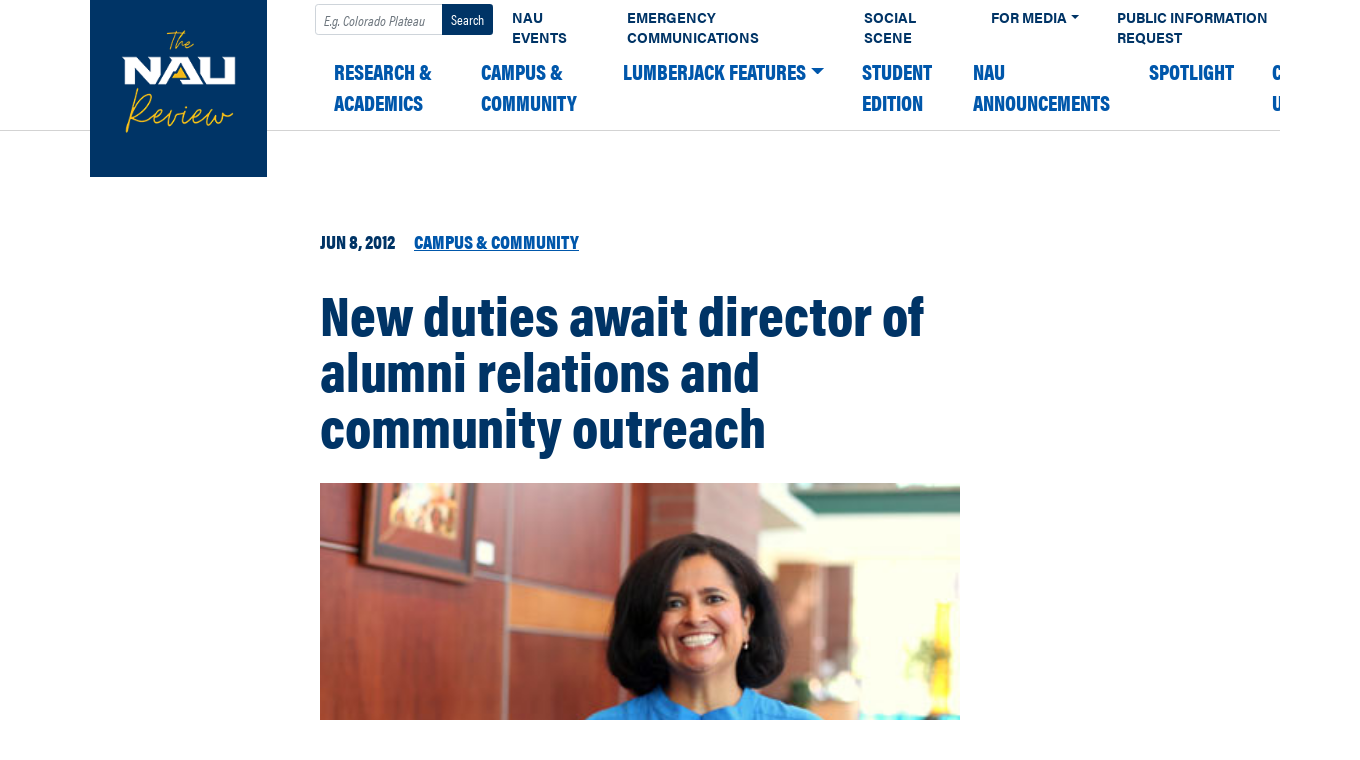

--- FILE ---
content_type: image/svg+xml
request_url: https://news.nau.edu/wordpress/wp-content/themes/nau-news/images/social-facebook.svg
body_size: 274
content:
<svg xmlns="http://www.w3.org/2000/svg" viewBox="0 0 15.37 29.61"><defs><style>.cls-1{fill:#003466;}</style></defs><title>social-facebook</title><g id="Layer_2" data-name="Layer 2"><g id="desktop_article" data-name="desktop article"><g id="footer"><path class="cls-1" d="M15.37,4.91H12.58c-2.19,0-2.6,1-2.6,2.56v3.36h5.21L14.5,16.1H10v13.5H4.54V16.1H0V10.83H4.54V7c0-4.5,2.76-7,6.78-7a34.81,34.81,0,0,1,4.06.21Z"/></g></g></g></svg>

--- FILE ---
content_type: text/plain
request_url: https://sgtm.nau.edu/g/collect?v=2&tid=G-3Z09XZBPK5&gtm=45je61k1v874132564z876383453za20gzb76383453zd76383453&_p=1769020501287&gcd=13l3l3l3l1l1&npa=0&dma=0&ni=1&cid=154318430.1769020504&ecid=1852921972&ul=en-us%40posix&sr=1280x720&_fplc=0&ir=1&ur=US-OH&frm=0&pscdl=noapi&ec_mode=c&_eu=EAAAAGQ&sst.tft=1769020501287&sst.lpc=39649852&sst.navt=n&sst.ude=0&sst.sw_exp=1&_s=2&tag_exp=103116026~103200004~104527906~104528501~104684208~104684211~105391252~115616985~115938465~115938468~117041588~117171316&dl=https%3A%2F%2Fnews.nau.edu%2Fnew-duties-await-director-of-alumni-relations-and-community-outreach%2F&sid=1769020503&sct=1&seg=0&dt=New%20duties%20await%20director%20of%20alumni%20relations%20and%20community%20outreach%20%E2%80%93%20The%20NAU%20Review&_tu=BA&en=scroll&gap.plf=5&ep.x-fb-ck-fbp=fb.1.1769020504308.593619809815187066&ep.event_category=scrolling&ep.event_action=page%3A%20%2Fnew-duties-await-director-of-alumni-relations-and-community-outreach%2F&ep.event_label=desktop%3A%2025%25&ep.c_hit_timestamp=2026-01-21T18%3A35%3A05.148%2B00%3A00&_et=1603&ep.user_data._tag_mode=MANUAL&tfd=4638&richsstsse
body_size: 244
content:
event: message
data: {"send_pixel":["https://analytics.google.com/g/s/collect?dma=0&npa=0&gcd=13l3l3l3l1l1&gtm=45j91e61k0h1v874132564z876383453z9899113582za20gzb76383453zd76383453&tag_exp=103116026~103200004~104527906~104528501~104684208~104684211~105391252~115616985~115938465~115938468~117041588~117171316&_is_sw=0&_tu=BA&_gsid=3Z09XZBPK5U4KwdLpvgp9pDMu5XaBWcA"],"options":{}}

event: message
data: {"response":{"status_code":200,"body":""}}



--- FILE ---
content_type: text/plain
request_url: https://sgtm.nau.edu/g/collect?v=2&tid=G-3Z09XZBPK5&gtm=45je61k1v874132564z876383453za20gzb76383453zd76383453&_p=1769020501287&gcd=13l3l3l3l1l1&npa=0&dma=0&ni=1&cid=154318430.1769020504&ecid=1852921972&ul=en-us%40posix&sr=1280x720&_fplc=0&ir=1&ur=US-OH&frm=0&pscdl=noapi&ec_mode=c&_eu=EAAAAGQ&sst.tft=1769020501287&sst.lpc=39649852&sst.navt=n&sst.ude=0&sst.sw_exp=1&_s=3&tag_exp=103116026~103200004~104527906~104528501~104684208~104684211~105391252~115616985~115938465~115938468~117041588~117171316&dl=https%3A%2F%2Fnews.nau.edu%2Fnew-duties-await-director-of-alumni-relations-and-community-outreach%2F&sid=1769020503&sct=1&seg=0&dt=New%20duties%20await%20director%20of%20alumni%20relations%20and%20community%20outreach%20%E2%80%93%20The%20NAU%20Review&_tu=BA&en=scroll&gap.plf=5&ep.x-fb-ck-fbp=fb.1.1769020504308.593619809815187066&ep.event_category=scrolling&ep.event_action=page%3A%20%2Fnew-duties-await-director-of-alumni-relations-and-community-outreach%2F&ep.event_label=desktop%3A%2025%25&ep.c_hit_timestamp=2026-01-21T18%3A35%3A05.153%2B00%3A00&_et=3&ep.user_data._tag_mode=MANUAL&tfd=4656&richsstsse
body_size: 414
content:
event: message
data: {"send_pixel":["https://analytics.google.com/g/s/collect?dma=0&npa=0&gcd=13l3l3l3l1l1&gtm=45j91e61k0v874132564z876383453z9899113582za20gzb76383453zd76383453&tag_exp=103116026~103200004~104527906~104528501~104684208~104684211~105391252~115616985~115938465~115938468~117041588~117171316&_is_sw=0&_tu=BA&_gsid=3Z09XZBPK5LBOeIGntxc8orx5tss-Utg"],"options":{}}

event: message
data: {"response":{"status_code":200,"body":""}}

